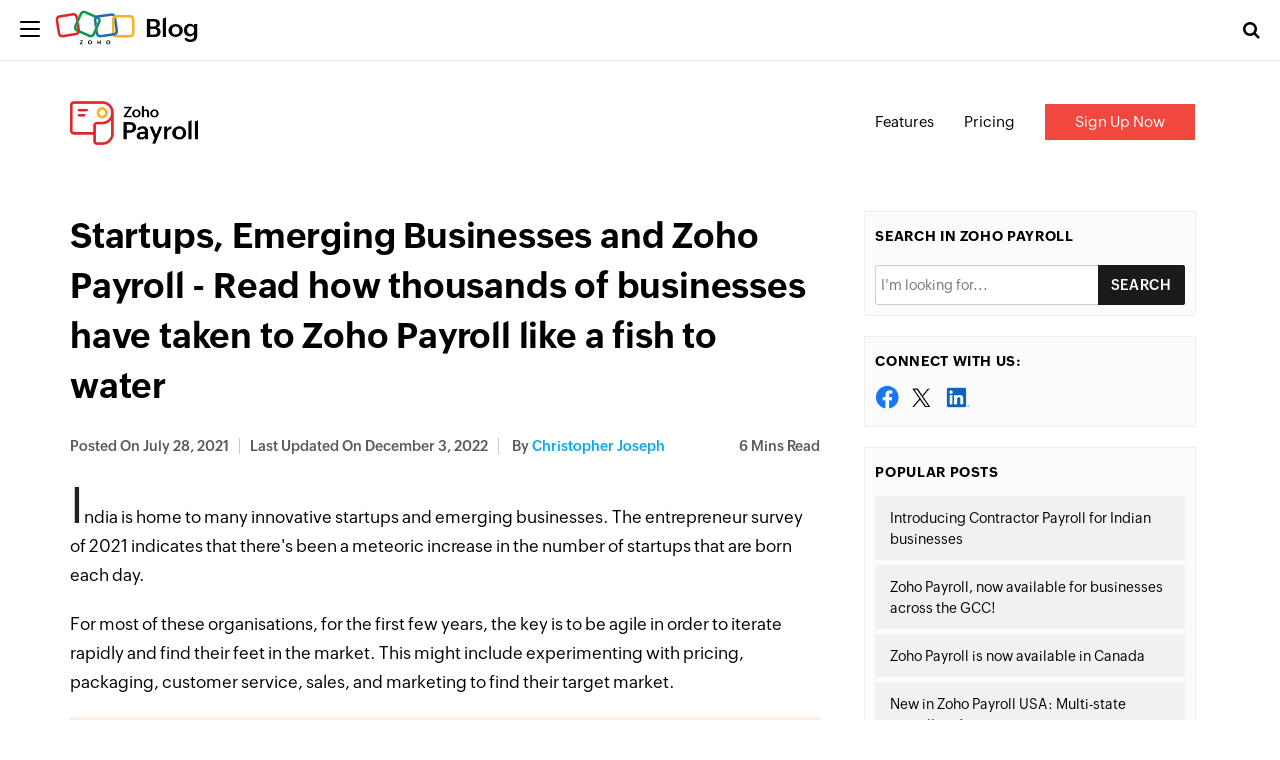

--- FILE ---
content_type: text/html; charset=UTF-8
request_url: https://www.zoho.com/blog/payroll/startups-emerging-businesses-and-zoho-payroll.html
body_size: 8736
content:
<!DOCTYPE html><html lang="en-US" dir="ltr" zohodblogs-lang="en"><head class="no-js"><meta charset="utf-8" /><meta name="description" content="Startups, Emerging Businesses and Zoho Payroll - Read how thousands of businesses have taken to Zoho Payroll like a fish to water - Zoho Blog" /><link rel="canonical" href="https://www.zoho.com/blog/payroll/startups-emerging-businesses-and-zoho-payroll.html" /><meta name="robots" content="index, follow, max-image-preview:large" /><link rel="image_src" href="https://blog.zohowebstatic.com/sites/zblogs/images/payroll/startups-and-business-3-2021-07.png" /><meta property="og:site_name" content="Zoho Blog" /><meta property="og:type" content="article" /><meta property="og:url" content="https://www.zoho.com/blog/payroll/startups-emerging-businesses-and-zoho-payroll.html" /><meta property="og:title" content="Startups, Emerging Businesses and Zoho Payroll - Read how thousands of businesses have taken to Zoho Payroll like a fish to water" /><meta property="og:image" content="https://blog.zohowebstatic.com/sites/zblogs/images/payroll/startups-and-business-3-2021-07.png" /><meta property="og:image:url" content="https://blog.zohowebstatic.com/sites/zblogs/images/payroll/startups-and-business-3-2021-07.png" /><meta property="og:image:secure_url" content="https://blog.zohowebstatic.com/sites/zblogs/images/payroll/startups-and-business-3-2021-07.png" /><meta property="og:image:alt" content="Payroll Software for Startups" /><meta property="og:updated_time" content="2022-12-03T19:13:26+0530" /><meta property="og:locale" content="en_US" /><meta property="article:tag" content="Payroll Software" /><meta property="article:tag" content="payroll software customer sentiment" /><meta property="article:tag" content="payroll software for emerging businesses" /><meta property="article:tag" content="Payroll software for startups" /><meta property="article:published_time" content="2021-07-28T04:49:03+0530" /><meta property="article:modified_time" content="2022-12-03T19:13:26+0530" /><meta property="profile:username" content="christopher-joseph" /><meta name="twitter:card" content="summary_large_image" /><meta name="twitter:site" content="@zoho" /><meta name="twitter:title" content="Startups, Emerging Businesses and Zoho Payroll - Read how thousands of businesses have taken to Zoho Payroll like a fish to water" /><meta name="twitter:creator" content="@zoho" /><meta name="twitter:image:alt" content="Payroll Software for Startups" /><meta name="twitter:image" content="https://blog.zohowebstatic.com/sites/zblogs/images/payroll/startups-and-business-3-2021-07.png" /><meta name="viewport" content="width=device-width, initial-scale=1.0" /><script type="application/ld+json">{"@context":"https://schema.org","@graph":[{"@type":"ImageObject","url":"https://blog.zoho.com/sites/zblogs/images/payroll/startups-and-business-3-2021-07.png#primaryimage","description":"https://blog.zoho.com/sites/zblogs/images/payroll/startups-and-business-3-2021-07.png#primaryimage"},{"@type":"Person","name":"Christopher Joseph","url":"https://www.zoho.com/blog/author/christopher-joseph","image":{"@type":"ImageObject","url":"https://blog.zohowebstatic.com/sites/zblogs/images/author_profile/christopher-joseph.jpg"}},{"@type":"WebPage","@id":"https://www.zoho.com/blog/payroll/startups-emerging-businesses-and-zoho-payroll.html#webpage","breadcrumb":{"@type":"BreadcrumbList","itemListElement":[{"@type":"ListItem","position":1,"name":"Home","item":"https://www.zoho.com/blog/"}]},"description":"India is home to many innovative startups and emerging businesses. The entrepreneur survey of 2021...","hasPart":{"@type":"SiteNavigationElement","url":"https://www.zoho.com/blog/payroll/startups-emerging-businesses-and-zoho-payroll.html","datePublished":"2021-07-28T04:49:03+0530"},"inLanguage":"en"},{"@type":"WebSite","@id":"https://www.zoho.com/blog/#website","name":"Startups, Emerging Businesses and Zoho Payroll - Read how thousands of businesses have taken to Zoho Payroll like a fish to water","url":"https://www.zoho.com/blog/","inLanguage":"en"}]}</script><meta property="og:description" content="Startups, Emerging Businesses and Zoho Payroll - Read how thousands of businesses have taken to Zoho Payroll like a fish to water - Zoho Blog" /><meta name="twitter:description" content="Startups, Emerging Businesses and Zoho Payroll - Read how thousands of businesses have taken to Zoho Payroll like a fish to water - Zoho Blog" /><meta zs_custom_field="page_type" zs_content="blogs" /><meta zs_custom_field="thumbnail" zs_content="https://blog.zohowebstatic.com/sites/zblogs/images/payroll/startups-and-business-3-2021-07.png" /><meta zs_custom_field="category" zs_content="Zoho Payroll:https://www.zoho.com/blog/payroll/" /><meta zs_custom_field="published" zs_content="1627427943" /><meta zs_custom_field="updated" zs_content="1670075006" /><meta zs_custom_field="read_time" zs_content="6" /><meta zs_custom_field="author" zs_content="Christopher Joseph:https://www.zoho.com/blog/author/christopher-joseph" /><meta zs_custom_field="short_desc" zs_content="India is home to many innovative startups and emerging businesses. The entrepreneur survey of 2021 indicates that there&#039;s been a meteoric increase in " /><meta property="og:image:height" content="678" /><meta property="og:image:width" content="1200" /><meta property="og:image:type" content="image/png" /><meta property="st:image" content="https://blog.zohowebstatic.com/sites/zblogs/images/payroll/startups-and-business-3-2021-07.png" /><link rel="alternate" type="application/rss+xml" title="Zoho Blog &amp;raquo; Feed" href="https://www.zoho.com/blog/feed" /><link rel="alternate" type="application/rss+xml" title="Zoho Blog &amp;raquo; Comments Feed" href="https://www.zoho.com/blog/comments/feed" /><link rel="alternate" type="application/rss+xml" title="Zoho Blog &amp;raquo; Startups, Emerging Businesses and Zoho Payroll - Read how thousands of businesses have taken to Zoho Payroll like a fish to water Feed" href="https://www.zoho.com/blog/payroll/startups-emerging-businesses-and-zoho-payroll.html/feed" /><link rel="shortcut icon" href="https://blog.zohowebstatic.com/sites/zblogs/images/product_logo/favicon.ico" type="image/vnd.microsoft.icon" /><link rel="preconnect" href="//webfonts.zohowebstatic.com"><link rel="dns-prefetch" href="//webfonts.zohowebstatic.com"><link rel="preconnect" href="//static.zohocdn.com"><link rel="dns-prefetch" href="//static.zohocdn.com"><link rel="preconnect" href="https://blog.zoho.com"><link rel="preconnect" href="https://www.zohowebstatic.com"><link rel="preconnect" href="https://www.zoho.com"><link rel="preconnect" href="https://accounts.zoho.com"><link rel="preconnect" href="https://accounts.zoho.jp"><link rel="preconnect" href="https://accounts.zoho.com.au"><link rel="preconnect" href="https://accounts.zoho.eu"><link rel="preconnect" href="https://accounts.zoho.in"><link rel="preconnect" href="https://www.youtube.com/"><link rel="preconnect" href="https://player.vimeo.com"><link rel="preconnect" href="https://zohotagmanager.cdn.pagesense.io"><link rel="preconnect" href="https://crm.zoho.com"><link rel="preconnect" href="https://blog.zohowebstatic.com"><link rel="preload" href="https://webfonts.zohowebstatic.com/montserratregular/font.woff2" as="font" type="font/woff2" crossorigin><link rel="preload" href="https://webfonts.zohowebstatic.com/montserratbold/font.woff2" as="font" type="font/woff2" crossorigin><link rel="preload" href="https://static.zohocdn.com/zohofonts/zohopuvi/4.0/Zoho_Puvi_Regular.woff2" as="font" type="font/woff2" crossorigin><link rel="preload" href="https://static.zohocdn.com/zohofonts/zohopuvi/4.0/Zoho_Puvi_Semibold.woff2" as="font" type="font/woff2" crossorigin><link rel="preload" href="https://blog.zohowebstatic.com/sites/zblogs/common/css/zoho-blog-global.css" as="style"><link rel="preload" href="https://blog.zohowebstatic.com/sites/zblogs/theme/css/zoho-blogs-wp-theme.css" as="style"><link rel="preload" href="https://blog.zohowebstatic.com/sites/zblogs/common/js/zoho-blog-zcms.js" as="script"><link rel="preload" href="https://blog.zohowebstatic.com/sites/zblogs/common/js/zoho-blog-custom.js" as="script"><script src="https://blog.zohowebstatic.com/sites/zblogs/common/js/zoho-blog-var-init.js"></script><link type="text/css" rel="stylesheet" href="https://blog.zohowebstatic.com/sites/zblogs/common/css/zoho-blog-global.css"><title>Startups, Emerging Businesses and Zoho Payroll - Read how thousands of businesses have taken to Zoho Payroll like a fish to water - Zoho Blog</title><link rel="stylesheet" media="all" href="https://blog.zohowebstatic.com/sites/zblogs/theme/css/zoho-blogs-wp-theme.css" /><link rel="stylesheet" media="all" href="https://blog.zohowebstatic.com/sites/zblogs/common/css/zohodblogs.css" /><script src="https://www.zohowebstatic.com/sites/zweb/js/ztm/zoho.js"></script></head><body site="zohodblogs" data-prdname="payroll" data-prdname-display="Zoho Payroll" class="post-template-default single single-post postid-4498 single-format-standard i18n-en category-payroll path-node page-node-type-article-content"><div id="page" class="site"><div class="site-inner"><header id="masthead" class="site-header" role="banner"><div class="header-nav"><div class="brand-logo"><div class="hamburger-btn"><div class="hamburger-bar"></div></div><a href="/blog/" rel="home">Blog</a></div><div class="header-right-bar"><div class="header-search"><span class="btn-search fa fa-search icon-button-search"></span><form action="/blog/" method="get" role="search" id="searchform_topbar" class="search-top-bar-popup search-form"><label><span class="screen-reader-text">Search for:</span><input type="search" class="search-field-top-bar" id="search-field-top-bar" placeholder="Search&hellip;" value="" name="s" /></label><button type="submit" class="search-submit search-top-bar-submit" id="search-top-bar-submit"><span class="fa fa-search header-search-icon"></span><span class="screen-reader-text">Search</span></button></form></div><div class="language-selector header-lan-picker disabled"><span class="select-language"></span></div></div></div></header><div class="header-product-link"></div><div id="content" class="site-content container"><div id="primary" class="content-area row"><main id="main" class="site-main col-md-8 col-sm-12 col-xs-12" role="main"><article id="post-4498" class="post-4498 post type-post status-publish format-standard has-post-thumbnail hentry category-zoho-payroll tag-payroll-software tag-payroll-software-customer-sentiment tag-payroll-software-for-emerging-businesses tag-payroll-software-for-startups"><header class="entry-header"><h1 class="entry-title">Startups, Emerging Businesses and Zoho Payroll - Read how thousands of businesses have taken to Zoho Payroll like a fish to water</h1><div class="entry-info"><div class="posted-info"><span class="posted-on">Posted on <time class="entry-date published" datetime="21-07-28IST04:49:03+00:00">July 28, 2021</time></span><span class="posted-on updated-on">Last Updated On <time class="entry-date published updated" datetime="22-12-03IST19:13:26+00:00">December 3, 2022</time></span><span class="author-info"> by <a href="/blog/author/christopher-joseph">Christopher Joseph</a></span></div><span class="read-info"><span class="read-time">6</span> Mins Read</span></div></header><div class="entry-content"><p><span data-doc-id="4504799000028000855" data-doc-type="writer">India is home to many innovative startups and emerging businesses. The entrepreneur survey of 2021 indicates that there's </span>been a meteoric increase in the number of startups that are born each day.</p><p><span data-doc-id="4504799000028000855" data-doc-type="writer">For most of these organisations, for the first few years, the key</span> is to be agile in order to iterate rapidly and find their feet in the market. This might include experimenting with pricing, packaging, customer service, sales, and marketing to find their target market.</p><p><img class="aligncenter size-full wp-image-89644" src="https://blog.zohowebstatic.com/sites/zblogs/images/payroll/startups-and-business-3-2021-07.png" alt="Payroll Software for Startups" width="1200" height="678" /></p><p><span data-doc-id="4504799000028000855" data-doc-type="writer">While doing all this, it is also </span>important to look after the real doers that help businesses get there—the employees. At this phase, the basic requirement is paying them on time every month.</p><p><span data-doc-id="4504799000028000855" data-doc-type="writer">Traditionally, processing a company's payroll involves computing salary variables, taxes, and statutory components</span> that require manpower, time, and heaps of paper. Recently, the incorporation of technology into the business process has offered solutions for these inconveniences, and with them, a payroll processing time of no more than half an hour.</p><p><span data-doc-id="4504799000028000855" data-doc-type="writer">However, </span>there is a common misconception that only large corporations can afford this technology. At Zoho Payroll, our hope is to dispel this myth and empower small businesses to take on traditional payroll challenges using technology. We believe that when budding companies adopt technology from their inception, they can effectively manage payroll as they grow.</p><p><span data-doc-id="4504799000028000855" data-doc-type="writer">In this blog, we will cover </span>the payroll transformation stories of some startups, emerging businesses, and early adopters who've shared what their month-by-month payroll journey was like until they got started with Zoho Payroll.</p><p><span data-doc-id="4504799000028000855" data-doc-type="writer">Some of these could cover scenarios that are very relatable to you, depending on the phase of growth your organisation is at. </span></p><p><p class="zw-paragraph heading0" data-linerule="auto" data-line-height="1.2" data-header="0" data-textformat="{&quot;ff&quot;:&quot;Roboto&quot;,&quot;fv&quot;:&quot;normal&quot;,&quot;td&quot;:&quot;none&quot;,&quot;cs&quot;:&quot;0pt&quot;,&quot;fw&quot;:&quot;none&quot;,&quot;fgc&quot;:&quot;rgb(0, 0, 0)&quot;,&quot;size&quot;:&quot;12.00&quot;,&quot;va&quot;:&quot;baseline&quot;,&quot;fw_i&quot;:400,&quot;type&quot;:&quot;text&quot;,&quot;fs&quot;:&quot;normal&quot;,&quot;bgc&quot;:&quot;rgba(0, 0, 0, 0)&quot;}" data-margin-left="0in" data-text-indent="0in" data-margin-bottom="0pt" data-margin-top="0pt" data-hd-info="0" data-keep-line-info="false" data-page-break-info="false" data-window-control-info="false" data-keep-next-info="true" data-doc-id="4504799000028000855" data-doc-type="writer"><strong>Firm:</strong> purpleSlate</p></p><p><p class="zw-paragraph heading0" data-linerule="auto" data-line-height="1.2" data-header="0" data-textformat="{&quot;fw&quot;:&quot;none&quot;,&quot;fgc&quot;:&quot;rgb(0, 0, 0)&quot;,&quot;size&quot;:&quot;12.00&quot;,&quot;type&quot;:&quot;text&quot;}" data-margin-left="0in" data-text-indent="0" data-margin-bottom="0pt" data-margin-top="0pt" data-hd-info="0" data-keep-line-info="false" data-page-break-info="false" data-window-control-info="false" data-keep-next-info="true"><strong>Industry:</strong> IT</p></p><p><p class="zw-paragraph heading0" data-linerule="auto" data-line-height="1.2" data-header="0" data-textformat="{&quot;ff&quot;:&quot;Roboto&quot;,&quot;fv&quot;:&quot;normal&quot;,&quot;td&quot;:&quot;none&quot;,&quot;cs&quot;:&quot;0pt&quot;,&quot;fw&quot;:&quot;none&quot;,&quot;fgc&quot;:&quot;rgb(0, 0, 0)&quot;,&quot;size&quot;:&quot;12.00&quot;,&quot;va&quot;:&quot;baseline&quot;,&quot;fw_i&quot;:400,&quot;type&quot;:&quot;text&quot;,&quot;fs&quot;:&quot;normal&quot;,&quot;bgc&quot;:&quot;rgba(0, 0, 0, 0)&quot;}" data-margin-left="0in" data-text-indent="0" data-margin-bottom="0pt" data-margin-top="0pt" data-hd-info="0" data-keep-line-info="false" data-page-break-info="false" data-window-control-info="false" data-keep-next-info="true"><strong>Employees:</strong> 25-30</p></p><p><p class="zw-paragraph" data-linerule="auto" data-line-height="1" data-textformat="{&quot;type&quot;:&quot;text&quot;}" data-margin-left="0in" data-text-indent="0in" data-margin-bottom="10pt" data-margin-top="0pt" data-keep-line-info="false" data-page-break-info="false" data-window-control-info="false" data-keep-next-info="true"><strong>Location:</strong> Chennai, Tamil Nadu, India</p></p><p><p class="zw-paragraph" data-linerule="auto" data-line-height="1" data-textformat="{&quot;ff&quot;:&quot;Roboto&quot;,&quot;fv&quot;:&quot;normal&quot;,&quot;td&quot;:&quot;none&quot;,&quot;cs&quot;:&quot;0pt&quot;,&quot;fw&quot;:&quot;none&quot;,&quot;fgc&quot;:&quot;rgb(0, 0, 0)&quot;,&quot;size&quot;:&quot;12.00&quot;,&quot;va&quot;:&quot;baseline&quot;,&quot;fw_i&quot;:400,&quot;type&quot;:&quot;text&quot;,&quot;fs&quot;:&quot;normal&quot;,&quot;bgc&quot;:&quot;rgba(0, 0, 0, 0)&quot;}" data-margin-left="0in" data-text-indent="0in" data-margin-bottom="10pt" data-margin-top="0pt" data-keep-line-info="false" data-page-break-info="false" data-window-control-info="false" data-keep-next-info="true"><strong>Zoho Payroll adoption stage:</strong> Early adopter</p></p><p><strong>About purpleSlate</strong></p><p><span data-doc-id="4504799000028000855" data-doc-type="writer">purpleSlate is a budding start-up in Chennai with a vision of making human lives simpler by building delightful conversational applications. Their AI </span>bot, Remy, has been built with the motive of making the customer experience seamless for businesses. They have been a Zoho Payroll user since March 2019.</p><p><p class="zw-paragraph" data-linerule="auto" data-line-height="1" data-textformat="{&quot;ff&quot;:&quot;Roboto&quot;,&quot;fv&quot;:&quot;normal&quot;,&quot;td&quot;:&quot;none&quot;,&quot;cs&quot;:&quot;0pt&quot;,&quot;fw&quot;:&quot;none&quot;,&quot;fgc&quot;:&quot;rgb(0, 0, 0)&quot;,&quot;size&quot;:&quot;12.00&quot;,&quot;va&quot;:&quot;baseline&quot;,&quot;fw_i&quot;:400,&quot;type&quot;:&quot;text&quot;,&quot;fs&quot;:&quot;normal&quot;,&quot;bgc&quot;:&quot;rgba(0, 0, 0, 0)&quot;}" data-margin-left="0in" data-text-indent="0in" data-margin-bottom="10pt" data-margin-top="0pt" data-keep-line-info="false" data-page-break-info="false" data-window-control-info="false" data-keep-next-info="true" data-doc-id="4504799000028000855" data-doc-type="writer"><strong>What the purpleSlate team feels about Zoho Payroll:</strong></p></p><p><p class="zw-paragraph" data-linerule="auto" data-line-height="1" data-textformat="{&quot;ff&quot;:&quot;Roboto&quot;,&quot;fv&quot;:&quot;normal&quot;,&quot;td&quot;:&quot;none&quot;,&quot;cs&quot;:&quot;0pt&quot;,&quot;fw&quot;:&quot;bold&quot;,&quot;fgc&quot;:&quot;rgb(0, 0, 0)&quot;,&quot;size&quot;:&quot;12.00&quot;,&quot;va&quot;:&quot;baseline&quot;,&quot;fw_i&quot;:400,&quot;type&quot;:&quot;text&quot;,&quot;fs&quot;:&quot;normal&quot;,&quot;bgc&quot;:&quot;rgba(0, 0, 0, 0)&quot;}" data-margin-left="0in" data-text-indent="0in" data-margin-bottom="10pt" data-margin-top="0pt" data-keep-line-info="false" data-page-break-info="false" data-window-control-info="false" data-keep-next-info="true">"I have been a Zoho Payroll user since it was launched. The moment I got the feel of the product's UI, I had no second thoughts. It is a simple solution that can take care of itself and did not require our conscious effort. It's been over a year now and we are happy to have chosen Zoho Payroll for our HR operations."</p></p><p>Here's a breakdown of how purpleSlate managed to scale their payroll operations, and how Zoho Payroll was able to grow with them.</p><p><img class="aligncenter size-full wp-image-89650" src="https://blog.zohowebstatic.com/sites/zblogs/images/payroll/purpleslate-2021-07.png" alt="Payroll Software Purple Slate" width="1200" height="1679" /></p><p><p class="zw-paragraph heading0" data-linerule="auto" data-line-height="1.2" data-header="0" data-textformat="{&quot;fw&quot;:&quot;bold&quot;,&quot;type&quot;:&quot;text&quot;}" data-margin-left="0in" data-text-indent="0in" data-margin-bottom="0pt" data-margin-top="0pt" data-hd-info="0" data-keep-line-info="false" data-page-break-info="false" data-window-control-info="false" data-keep-next-info="true" data-doc-id="4504799000028000855" data-doc-type="writer"><strong>Firm:</strong> Vedatya Institute</p></p><p><p class="zw-paragraph heading0" data-linerule="auto" data-line-height="1.2" data-header="0" data-textformat="{&quot;fw&quot;:&quot;none&quot;,&quot;fgc&quot;:&quot;rgb(0, 0, 0)&quot;,&quot;size&quot;:&quot;12.00&quot;,&quot;type&quot;:&quot;text&quot;}" data-margin-left="0in" data-text-indent="0" data-margin-bottom="0pt" data-margin-top="0pt" data-hd-info="0" data-keep-line-info="false" data-page-break-info="false" data-window-control-info="false" data-keep-next-info="true"><strong>Industry:</strong> Education (Hospitality, design, and business)</p></p><p><p class="zw-paragraph heading0" data-linerule="auto" data-line-height="1.2" data-header="0" data-textformat="{&quot;ff&quot;:&quot;Roboto&quot;,&quot;fv&quot;:&quot;normal&quot;,&quot;td&quot;:&quot;none&quot;,&quot;cs&quot;:&quot;0pt&quot;,&quot;fw&quot;:&quot;none&quot;,&quot;fgc&quot;:&quot;rgb(0, 0, 0)&quot;,&quot;size&quot;:&quot;12.00&quot;,&quot;va&quot;:&quot;baseline&quot;,&quot;fw_i&quot;:400,&quot;type&quot;:&quot;text&quot;,&quot;fs&quot;:&quot;normal&quot;,&quot;bgc&quot;:&quot;rgba(0, 0, 0, 0)&quot;}" data-margin-left="0in" data-text-indent="0" data-margin-bottom="0pt" data-margin-top="0pt" data-hd-info="0" data-keep-line-info="false" data-page-break-info="false" data-window-control-info="false" data-keep-next-info="true"><strong>Employees:</strong> 50+</p></p><p><p class="zw-paragraph heading0" data-linerule="auto" data-line-height="1" data-header="0" data-textformat="{&quot;ff&quot;:&quot;Roboto&quot;,&quot;fgc&quot;:&quot;rgb(0, 0, 0)&quot;,&quot;size&quot;:&quot;12&quot;,&quot;fw_i&quot;:400,&quot;type&quot;:&quot;text&quot;}" data-margin-left="0in" data-text-indent="0in" data-margin-bottom="0pt" data-margin-top="0pt" data-hd-info="0" data-keep-line-info="false" data-page-break-info="false" data-window-control-info="false" data-keep-next-info="true"><strong>Location:</strong> Haryana, India</p></p><p><p class="zw-paragraph heading0" data-linerule="auto" data-line-height="1" data-header="0" data-textformat="{&quot;ff&quot;:&quot;Roboto&quot;,&quot;fv&quot;:&quot;normal&quot;,&quot;td&quot;:&quot;none&quot;,&quot;cs&quot;:&quot;0pt&quot;,&quot;fw&quot;:&quot;none&quot;,&quot;fgc&quot;:&quot;rgb(0, 0, 0)&quot;,&quot;size&quot;:&quot;12.00&quot;,&quot;fw_i&quot;:400,&quot;va&quot;:&quot;baseline&quot;,&quot;type&quot;:&quot;text&quot;,&quot;fs&quot;:&quot;normal&quot;,&quot;bgc&quot;:&quot;rgba(0, 0, 0, 0)&quot;}" data-margin-left="0in" data-text-indent="0in" data-margin-bottom="0pt" data-margin-top="0pt" data-hd-info="0" data-keep-line-info="false" data-page-break-info="false" data-window-control-info="false" data-keep-next-info="true"><strong>Zoho Payroll adoption stage:</strong> Early adopter</p></p><p><p class="zw-paragraph heading0" data-linerule="auto" data-line-height="1" data-header="0" data-textformat="{&quot;ff&quot;:&quot;Roboto&quot;,&quot;fv&quot;:&quot;normal&quot;,&quot;td&quot;:&quot;none&quot;,&quot;cs&quot;:&quot;0pt&quot;,&quot;fw&quot;:&quot;none&quot;,&quot;fgc&quot;:&quot;rgb(0, 0, 0)&quot;,&quot;size&quot;:&quot;12.00&quot;,&quot;fw_i&quot;:400,&quot;va&quot;:&quot;baseline&quot;,&quot;type&quot;:&quot;text&quot;,&quot;fs&quot;:&quot;italic&quot;,&quot;bgc&quot;:&quot;rgba(0, 0, 0, 0)&quot;}" data-margin-left="0in" data-text-indent="0in" data-margin-bottom="0pt" data-margin-top="0pt" data-hd-info="0" data-keep-line-info="false" data-page-break-info="false" data-window-control-info="false" data-keep-next-info="true"><strong>About the company:</strong></p></p><p><p class="zw-paragraph heading0" data-linerule="auto" data-line-height="1.2" data-header="0" data-textformat="{&quot;ff&quot;:&quot;Roboto&quot;,&quot;fv&quot;:&quot;normal&quot;,&quot;td&quot;:&quot;none&quot;,&quot;cs&quot;:&quot;0pt&quot;,&quot;fw&quot;:&quot;none&quot;,&quot;fgc&quot;:&quot;rgb(0, 0, 0)&quot;,&quot;size&quot;:&quot;12.00&quot;,&quot;va&quot;:&quot;baseline&quot;,&quot;fw_i&quot;:400,&quot;type&quot;:&quot;text&quot;,&quot;fs&quot;:&quot;normal&quot;,&quot;bgc&quot;:&quot;rgba(0, 0, 0, 0)&quot;}" data-margin-left="0in" data-text-indent="0in" data-margin-bottom="0pt" data-margin-top="0pt" data-hd-info="0" data-keep-line-info="false" data-page-break-info="false" data-window-control-info="false" data-keep-next-info="true">Vedatya Institute is a private establishment specializing in hospitality, design, and business management studies. They have an inspiring vision to reduce the gap in education quality between their homeland and some of the best schools in the world by focusing strongly on applied studies and partnerships with prestigious organizations across the globe. They have been using Zoho Payroll since April 2019.</p></p><p><p class="zw-paragraph heading0" data-linerule="auto" data-line-height="1" data-header="0" data-textformat="{&quot;ff&quot;:&quot;Roboto&quot;,&quot;fv&quot;:&quot;normal&quot;,&quot;td&quot;:&quot;none&quot;,&quot;cs&quot;:&quot;0pt&quot;,&quot;fw&quot;:&quot;none&quot;,&quot;fgc&quot;:&quot;rgb(0, 0, 0)&quot;,&quot;size&quot;:&quot;12.00&quot;,&quot;fw_i&quot;:400,&quot;va&quot;:&quot;baseline&quot;,&quot;type&quot;:&quot;text&quot;,&quot;fs&quot;:&quot;normal&quot;,&quot;bgc&quot;:&quot;rgba(0, 0, 0, 0)&quot;}" data-margin-left="0in" data-text-indent="0in" data-margin-bottom="0pt" data-margin-top="0pt" data-hd-info="0" data-keep-line-info="false" data-page-break-info="false" data-window-control-info="false" data-keep-next-info="true"><strong>How the Vedatya team feels about Zoho Payroll:</strong></p></p><p><p class="zw-paragraph heading0" data-linerule="auto" data-line-height="1.2" data-header="0" data-textformat="{&quot;fw&quot;:&quot;bold&quot;,&quot;type&quot;:&quot;text&quot;}" data-margin-left="0in" data-text-indent="0in" data-margin-bottom="0pt" data-margin-top="0pt" data-hd-info="0" data-keep-line-info="false" data-page-break-info="false" data-window-control-info="false" data-keep-next-info="true">"After using Zoho Payroll for over a year now, we have brought down the paperwork to less than 40% already and we will reach our 15% target very soon. It has not just transformed how our HR and finance teams operate, but also the experience that our employees have every time they receive their pay."</p></p><p><p data-linerule="auto" data-line-height="1.2" data-header="0" data-textformat="{&quot;fw&quot;:&quot;bold&quot;,&quot;type&quot;:&quot;text&quot;}" data-margin-left="0in" data-text-indent="0in" data-margin-bottom="0pt" data-margin-top="0pt" data-hd-info="0" data-keep-line-info="false" data-page-break-info="false" data-window-control-info="false" data-keep-next-info="true"><img class="aligncenter size-full wp-image-89656" src="https://blog.zohowebstatic.com/sites/zblogs/images/payroll/vedatya-institute-2021-07.png" alt="Payroll Software Vedatya Institute" width="1200" height="2187" /></p></p><p><p class="zw-paragraph heading0" data-linerule="auto" data-line-height="1.2" data-header="0" data-textformat="{&quot;ff&quot;:&quot;Roboto&quot;,&quot;fv&quot;:&quot;normal&quot;,&quot;td&quot;:&quot;none&quot;,&quot;cs&quot;:&quot;0pt&quot;,&quot;fw&quot;:&quot;none&quot;,&quot;fgc&quot;:&quot;rgb(0, 0, 0)&quot;,&quot;size&quot;:&quot;12.00&quot;,&quot;va&quot;:&quot;baseline&quot;,&quot;fw_i&quot;:400,&quot;type&quot;:&quot;text&quot;,&quot;fs&quot;:&quot;normal&quot;,&quot;bgc&quot;:&quot;rgba(0, 0, 0, 0)&quot;}" data-margin-left="0in" data-text-indent="0in" data-margin-bottom="0pt" data-margin-top="0pt" data-hd-info="0" data-keep-line-info="false" data-page-break-info="false" data-window-control-info="false" data-keep-next-info="true" data-doc-id="4504799000028000855" data-doc-type="writer"><strong>Firm:</strong> Tart Labs</p></p><p><p class="zw-paragraph heading0" data-linerule="auto" data-line-height="1.2" data-header="0" data-textformat="{&quot;fw&quot;:&quot;none&quot;,&quot;fgc&quot;:&quot;rgb(0, 0, 0)&quot;,&quot;size&quot;:&quot;12.00&quot;,&quot;type&quot;:&quot;text&quot;}" data-margin-left="0in" data-text-indent="0" data-margin-bottom="0pt" data-margin-top="0pt" data-hd-info="0" data-keep-line-info="false" data-page-break-info="false" data-window-control-info="false" data-keep-next-info="true"><strong>Industry:</strong> IT (Mobile app development)</p></p><p><p class="zw-paragraph heading0" data-linerule="auto" data-line-height="1.2" data-header="0" data-textformat="{&quot;ff&quot;:&quot;Roboto&quot;,&quot;fv&quot;:&quot;normal&quot;,&quot;td&quot;:&quot;none&quot;,&quot;cs&quot;:&quot;0pt&quot;,&quot;fw&quot;:&quot;none&quot;,&quot;fgc&quot;:&quot;rgb(0, 0, 0)&quot;,&quot;size&quot;:&quot;12.00&quot;,&quot;va&quot;:&quot;baseline&quot;,&quot;fw_i&quot;:400,&quot;type&quot;:&quot;text&quot;,&quot;fs&quot;:&quot;normal&quot;,&quot;bgc&quot;:&quot;rgba(0, 0, 0, 0)&quot;}" data-margin-left="0in" data-text-indent="0" data-margin-bottom="0pt" data-margin-top="0pt" data-hd-info="0" data-keep-line-info="false" data-page-break-info="false" data-window-control-info="false" data-keep-next-info="true"><strong>Employees:</strong> 25+</p></p><p><p class="zw-paragraph heading0" data-linerule="auto" data-line-height="1" data-header="0" data-textformat="{&quot;ff&quot;:&quot;Roboto&quot;,&quot;fv&quot;:&quot;normal&quot;,&quot;td&quot;:&quot;none&quot;,&quot;cs&quot;:&quot;0pt&quot;,&quot;fw&quot;:&quot;bold&quot;,&quot;fgc&quot;:&quot;rgb(0, 0, 0)&quot;,&quot;size&quot;:&quot;12.00&quot;,&quot;fw_i&quot;:400,&quot;va&quot;:&quot;baseline&quot;,&quot;type&quot;:&quot;text&quot;,&quot;fs&quot;:&quot;normal&quot;,&quot;bgc&quot;:&quot;rgba(0, 0, 0, 0)&quot;}" data-margin-left="0in" data-text-indent="0in" data-margin-bottom="0pt" data-margin-top="0pt" data-hd-info="0" data-keep-line-info="false" data-page-break-info="false" data-window-control-info="false" data-keep-next-info="true"><strong>Location:</strong> Coimbatore, Tamil Nadu, India</p></p><p><p class="zw-paragraph heading0" data-linerule="auto" data-line-height="1" data-header="0" data-textformat="{&quot;ff&quot;:&quot;Roboto&quot;,&quot;fv&quot;:&quot;normal&quot;,&quot;td&quot;:&quot;none&quot;,&quot;cs&quot;:&quot;0pt&quot;,&quot;fw&quot;:&quot;none&quot;,&quot;fgc&quot;:&quot;rgb(0, 0, 0)&quot;,&quot;size&quot;:&quot;12.00&quot;,&quot;fw_i&quot;:400,&quot;va&quot;:&quot;baseline&quot;,&quot;type&quot;:&quot;text&quot;,&quot;fs&quot;:&quot;normal&quot;,&quot;bgc&quot;:&quot;rgba(0, 0, 0, 0)&quot;}" data-margin-left="0in" data-text-indent="0in" data-margin-bottom="0pt" data-margin-top="0pt" data-hd-info="0" data-keep-line-info="false" data-page-break-info="false" data-window-control-info="false" data-keep-next-info="true"><strong>Zoho Payroll adoption phase:</strong> Growth</p></p><p><p class="zw-paragraph heading0" data-linerule="auto" data-line-height="1" data-header="0" data-textformat="{&quot;ff&quot;:&quot;Roboto&quot;,&quot;fv&quot;:&quot;normal&quot;,&quot;td&quot;:&quot;none&quot;,&quot;cs&quot;:&quot;0pt&quot;,&quot;fw&quot;:&quot;none&quot;,&quot;fgc&quot;:&quot;rgb(0, 0, 0)&quot;,&quot;size&quot;:&quot;12.00&quot;,&quot;fw_i&quot;:400,&quot;va&quot;:&quot;baseline&quot;,&quot;type&quot;:&quot;text&quot;,&quot;fs&quot;:&quot;normal&quot;,&quot;bgc&quot;:&quot;rgba(0, 0, 0, 0)&quot;}" data-margin-left="0in" data-text-indent="0in" data-margin-bottom="0pt" data-margin-top="0pt" data-hd-info="0" data-keep-line-info="false" data-page-break-info="false" data-window-control-info="false" data-keep-next-info="true"><strong>About the company:</strong></p></p><p><p class="zw-paragraph heading0" data-linerule="auto" data-line-height="1.2" data-header="0" data-textformat="{&quot;ff&quot;:&quot;Roboto&quot;,&quot;fv&quot;:&quot;normal&quot;,&quot;td&quot;:&quot;none&quot;,&quot;cs&quot;:&quot;0pt&quot;,&quot;fw&quot;:&quot;bold&quot;,&quot;fgc&quot;:&quot;rgb(0, 0, 0)&quot;,&quot;size&quot;:&quot;12.00&quot;,&quot;va&quot;:&quot;baseline&quot;,&quot;fw_i&quot;:400,&quot;type&quot;:&quot;text&quot;,&quot;fs&quot;:&quot;normal&quot;,&quot;bgc&quot;:&quot;rgba(0, 0, 0, 0)&quot;}" data-margin-left="0in" data-text-indent="0in" data-margin-bottom="0pt" data-margin-top="0pt" data-hd-info="0" data-keep-line-info="false" data-page-break-info="false" data-window-control-info="false" data-keep-next-info="true">Tart Labs is an IT services company based in Coimbatore. They have created a remote healthcare monitoring solution that constantly records vital health parameters of cancer patients, such as blood pressure and weight loss data, using IoT. Their system reports anomalies automatically to healthcare professionals, resulting in timely treatment. They have been a Zoho Payroll user since February 2019.</p></p><p><p class="zw-paragraph heading0" data-linerule="auto" data-line-height="1.2" data-header="0" data-textformat="{&quot;fw&quot;:&quot;bold&quot;,&quot;fgc&quot;:&quot;rgb(0, 0, 0)&quot;,&quot;size&quot;:&quot;12.00&quot;,&quot;type&quot;:&quot;text&quot;}" data-margin-left="0in" data-text-indent="0in" data-margin-bottom="0pt" data-margin-top="0pt" data-hd-info="0" data-keep-line-info="false" data-page-break-info="false" data-window-control-info="false" data-keep-next-info="true"><strong>How the Tart Labs team feels about Zoho Payroll:</strong></p></p><p><p class="zw-paragraph heading0" data-linerule="auto" data-line-height="1.2" data-header="0" data-textformat="{&quot;fw&quot;:&quot;none&quot;,&quot;fgc&quot;:&quot;rgb(0, 0, 0)&quot;,&quot;size&quot;:&quot;12.00&quot;,&quot;type&quot;:&quot;text&quot;}" data-margin-left="0in" data-text-indent="0in" data-margin-bottom="0pt" data-margin-top="0pt" data-hd-info="0" data-keep-line-info="false" data-page-break-info="false" data-window-control-info="false" data-keep-next-info="true">"I have been a loyal customer of Zoho Payroll since its launch and it's grown into a fantastic product. The process is so smooth that I can work with my eyes closed. TDS, EPF calculation—it's all in here. To top it all off, the customer support is just excellent. It's a complete package."</p></p><p><p data-linerule="auto" data-line-height="1.2" data-header="0" data-textformat="{&quot;fw&quot;:&quot;none&quot;,&quot;fgc&quot;:&quot;rgb(0, 0, 0)&quot;,&quot;size&quot;:&quot;12.00&quot;,&quot;type&quot;:&quot;text&quot;}" data-margin-left="0in" data-text-indent="0in" data-margin-bottom="0pt" data-margin-top="0pt" data-hd-info="0" data-keep-line-info="false" data-page-break-info="false" data-window-control-info="false" data-keep-next-info="true"><img class="aligncenter size-full wp-image-89662" src="https://blog.zohowebstatic.com/sites/zblogs/images/payroll/tart-labs-2021-07.png" alt="Payroll Software Tart Labs" width="1200" height="1993" /></p></p><p><p class="zw-paragraph heading0" data-linerule="auto" data-line-height="1.2" data-header="0" data-textformat="{&quot;ff&quot;:&quot;Roboto&quot;,&quot;fv&quot;:&quot;normal&quot;,&quot;td&quot;:&quot;none&quot;,&quot;cs&quot;:&quot;0pt&quot;,&quot;fw&quot;:&quot;none&quot;,&quot;fgc&quot;:&quot;rgb(0, 0, 0)&quot;,&quot;size&quot;:&quot;12.00&quot;,&quot;va&quot;:&quot;baseline&quot;,&quot;fw_i&quot;:400,&quot;type&quot;:&quot;text&quot;,&quot;fs&quot;:&quot;normal&quot;,&quot;bgc&quot;:&quot;rgba(0, 0, 0, 0)&quot;}" data-margin-left="0in" data-text-indent="0in" data-margin-bottom="0pt" data-margin-top="0pt" data-hd-info="0" data-keep-line-info="false" data-page-break-info="false" data-window-control-info="false" data-keep-next-info="true" data-doc-id="4504799000028000855" data-doc-type="writer"><strong>Firm:</strong> Leegality</p></p><p><p class="zw-paragraph heading0" data-linerule="auto" data-line-height="1.2" data-header="0" data-textformat="{&quot;fw&quot;:&quot;none&quot;,&quot;fgc&quot;:&quot;rgb(0, 0, 0)&quot;,&quot;size&quot;:&quot;12.00&quot;,&quot;type&quot;:&quot;text&quot;}" data-margin-left="0in" data-text-indent="0" data-margin-bottom="0pt" data-margin-top="0pt" data-hd-info="0" data-keep-line-info="false" data-page-break-info="false" data-window-control-info="false" data-keep-next-info="true"><strong>Industry:</strong> IT - SaaS (Digital Signature)</p></p><p><p class="zw-paragraph heading0" data-linerule="auto" data-line-height="1.2" data-header="0" data-textformat="{&quot;ff&quot;:&quot;Roboto&quot;,&quot;fv&quot;:&quot;normal&quot;,&quot;td&quot;:&quot;none&quot;,&quot;cs&quot;:&quot;0pt&quot;,&quot;fw&quot;:&quot;none&quot;,&quot;fgc&quot;:&quot;rgb(0, 0, 0)&quot;,&quot;size&quot;:&quot;12.00&quot;,&quot;va&quot;:&quot;baseline&quot;,&quot;fw_i&quot;:400,&quot;type&quot;:&quot;text&quot;,&quot;fs&quot;:&quot;normal&quot;,&quot;bgc&quot;:&quot;rgba(0, 0, 0, 0)&quot;}" data-margin-left="0in" data-text-indent="0" data-margin-bottom="0pt" data-margin-top="0pt" data-hd-info="0" data-keep-line-info="false" data-page-break-info="false" data-window-control-info="false" data-keep-next-info="true"><strong>Employees:</strong> 25+</p></p><p><p class="zw-paragraph" data-linerule="auto" data-line-height="1" data-textformat="{&quot;ff&quot;:&quot;Roboto&quot;,&quot;fv&quot;:&quot;normal&quot;,&quot;td&quot;:&quot;none&quot;,&quot;cs&quot;:&quot;0pt&quot;,&quot;fw&quot;:&quot;bold&quot;,&quot;fgc&quot;:&quot;rgb(0, 0, 0)&quot;,&quot;size&quot;:&quot;12.00&quot;,&quot;va&quot;:&quot;baseline&quot;,&quot;fw_i&quot;:400,&quot;type&quot;:&quot;text&quot;,&quot;fs&quot;:&quot;normal&quot;,&quot;bgc&quot;:&quot;rgba(0, 0, 0, 0)&quot;}" data-margin-left="0in" data-text-indent="0in" data-margin-bottom="10pt" data-margin-top="0pt" data-keep-line-info="false" data-page-break-info="false" data-window-control-info="false" data-keep-next-info="true"><strong>Location:</strong> Haryana, India</p></p><p><p class="zw-paragraph" data-linerule="auto" data-line-height="1" data-textformat="{&quot;ff&quot;:&quot;Roboto&quot;,&quot;fv&quot;:&quot;normal&quot;,&quot;td&quot;:&quot;none&quot;,&quot;cs&quot;:&quot;0pt&quot;,&quot;fw&quot;:&quot;none&quot;,&quot;fgc&quot;:&quot;rgb(0, 0, 0)&quot;,&quot;size&quot;:&quot;12.00&quot;,&quot;va&quot;:&quot;baseline&quot;,&quot;fw_i&quot;:400,&quot;type&quot;:&quot;text&quot;,&quot;fs&quot;:&quot;normal&quot;,&quot;bgc&quot;:&quot;rgba(0, 0, 0, 0)&quot;}" data-margin-left="0in" data-text-indent="0in" data-margin-bottom="10pt" data-margin-top="0pt" data-keep-line-info="false" data-page-break-info="false" data-window-control-info="false" data-keep-next-info="true"><strong>Zoho Payroll adoption phase:</strong> Growth</p></p><p><p class="zw-paragraph heading0" data-linerule="auto" data-line-height="1.2" data-header="0" data-textformat="{&quot;ff&quot;:&quot;Roboto&quot;,&quot;fv&quot;:&quot;normal&quot;,&quot;td&quot;:&quot;none&quot;,&quot;cs&quot;:&quot;0pt&quot;,&quot;fw&quot;:&quot;none&quot;,&quot;fgc&quot;:&quot;rgb(0, 0, 0)&quot;,&quot;size&quot;:&quot;12.00&quot;,&quot;va&quot;:&quot;baseline&quot;,&quot;fw_i&quot;:400,&quot;type&quot;:&quot;text&quot;,&quot;fs&quot;:&quot;normal&quot;,&quot;bgc&quot;:&quot;rgba(0, 0, 0, 0)&quot;}" data-margin-left="0in" data-text-indent="0in" data-margin-bottom="0pt" data-margin-top="0pt" data-hd-info="0" data-keep-line-info="false" data-page-break-info="false" data-window-control-info="false" data-keep-next-info="true"><strong>About the company:</strong></p></p><p><p class="zw-paragraph heading0" data-linerule="auto" data-line-height="1.2" data-header="0" data-textformat="{&quot;ff&quot;:&quot;Roboto&quot;,&quot;fv&quot;:&quot;normal&quot;,&quot;td&quot;:&quot;none&quot;,&quot;cs&quot;:&quot;0pt&quot;,&quot;fw&quot;:&quot;bold&quot;,&quot;fgc&quot;:&quot;rgb(0, 0, 0)&quot;,&quot;size&quot;:&quot;12.00&quot;,&quot;va&quot;:&quot;baseline&quot;,&quot;fw_i&quot;:400,&quot;type&quot;:&quot;text&quot;,&quot;fs&quot;:&quot;normal&quot;,&quot;bgc&quot;:&quot;rgba(0, 0, 0, 0)&quot;}" data-margin-left="0in" data-text-indent="0in" data-margin-bottom="0pt" data-margin-top="0pt" data-hd-info="0" data-keep-line-info="false" data-page-break-info="false" data-window-control-info="false" data-keep-next-info="true">Leegality is an e-sign, e-stamp, and document workflow platform that allows businesses to sign and collect signatures on their documents completely digitally while also complying with the relevant stamping laws of India. They offer a suite of automation tools that help businesses completely automate their document signing processes—allowing businesses to go truly digital.</p></p><p><p class="zw-paragraph heading0" data-linerule="auto" data-line-height="1.2" data-header="0" data-textformat="{&quot;fw&quot;:&quot;bold&quot;,&quot;fgc&quot;:&quot;rgb(0, 0, 0)&quot;,&quot;size&quot;:&quot;12.00&quot;,&quot;type&quot;:&quot;text&quot;}" data-margin-left="0in" data-text-indent="0in" data-margin-bottom="0pt" data-margin-top="0pt" data-hd-info="0" data-keep-line-info="false" data-page-break-info="false" data-window-control-info="false" data-keep-next-info="true"><strong>How the Leegality team feels about Zoho Payroll:</strong></p></p><p><p class="zw-paragraph heading0" data-linerule="auto" data-line-height="1.2" data-header="0" data-textformat="{&quot;ff&quot;:&quot;Roboto&quot;,&quot;fv&quot;:&quot;normal&quot;,&quot;td&quot;:&quot;none&quot;,&quot;cs&quot;:&quot;0pt&quot;,&quot;fw&quot;:&quot;none&quot;,&quot;fgc&quot;:&quot;rgb(0, 0, 0)&quot;,&quot;size&quot;:&quot;12.00&quot;,&quot;va&quot;:&quot;baseline&quot;,&quot;fw_i&quot;:400,&quot;type&quot;:&quot;text&quot;,&quot;fs&quot;:&quot;normal&quot;,&quot;bgc&quot;:&quot;rgba(0, 0, 0, 0)&quot;}" data-margin-left="0in" data-text-indent="0in" data-margin-bottom="0pt" data-margin-top="0pt" data-hd-info="0" data-keep-line-info="false" data-page-break-info="false" data-window-control-info="false" data-keep-next-info="true">"Zoho Payroll was a natural fit. With useful integrations and a swift support team, it has been able to resolve our biggest payroll issues on a single platform. It is very comprehensive and easy to use. Zoho Payroll has helped cut down our costs and TATs making pay run completion a great experience for us!"</p></p><p><p data-linerule="auto" data-line-height="1.2" data-header="0" data-textformat="{&quot;ff&quot;:&quot;Roboto&quot;,&quot;fv&quot;:&quot;normal&quot;,&quot;td&quot;:&quot;none&quot;,&quot;cs&quot;:&quot;0pt&quot;,&quot;fw&quot;:&quot;none&quot;,&quot;fgc&quot;:&quot;rgb(0, 0, 0)&quot;,&quot;size&quot;:&quot;12.00&quot;,&quot;va&quot;:&quot;baseline&quot;,&quot;fw_i&quot;:400,&quot;type&quot;:&quot;text&quot;,&quot;fs&quot;:&quot;normal&quot;,&quot;bgc&quot;:&quot;rgba(0, 0, 0, 0)&quot;}" data-margin-left="0in" data-text-indent="0in" data-margin-bottom="0pt" data-margin-top="0pt" data-hd-info="0" data-keep-line-info="false" data-page-break-info="false" data-window-control-info="false" data-keep-next-info="true"><img class="aligncenter size-full wp-image-89668" src="https://blog.zohowebstatic.com/sites/zblogs/images/payroll/leegality-2021-07.png" alt="Payroll Software - Leegality" width="1200" height="1743" /></p></p><p><p class="zw-paragraph heading0" data-linerule="auto" data-line-height="1.2" data-header="0" data-textformat="{&quot;ff&quot;:&quot;Roboto&quot;,&quot;fv&quot;:&quot;normal&quot;,&quot;td&quot;:&quot;none&quot;,&quot;cs&quot;:&quot;0pt&quot;,&quot;fw&quot;:&quot;none&quot;,&quot;fgc&quot;:&quot;rgb(0, 0, 0)&quot;,&quot;size&quot;:&quot;12.00&quot;,&quot;va&quot;:&quot;baseline&quot;,&quot;fw_i&quot;:400,&quot;type&quot;:&quot;text&quot;,&quot;fs&quot;:&quot;normal&quot;,&quot;bgc&quot;:&quot;rgba(0, 0, 0, 0)&quot;}" data-margin-left="0in" data-text-indent="0in" data-margin-bottom="0pt" data-margin-top="0pt" data-hd-info="0" data-keep-line-info="false" data-page-break-info="false" data-window-control-info="false" data-keep-next-info="true" data-doc-id="4504799000028000855" data-doc-type="writer"><strong>Firm:</strong> Team Everest</p></p><p><p class="zw-paragraph heading0" data-linerule="auto" data-line-height="1.2" data-header="0" data-textformat="{&quot;fw&quot;:&quot;none&quot;,&quot;fgc&quot;:&quot;rgb(0, 0, 0)&quot;,&quot;size&quot;:&quot;12.00&quot;,&quot;type&quot;:&quot;text&quot;}" data-margin-left="0in" data-text-indent="0" data-margin-bottom="0pt" data-margin-top="0pt" data-hd-info="0" data-keep-line-info="false" data-page-break-info="false" data-window-control-info="false" data-keep-next-info="true"><strong>Industry:</strong> NGO</p></p><p><p class="zw-paragraph heading0" data-linerule="auto" data-line-height="1.2" data-header="0" data-textformat="{&quot;ff&quot;:&quot;Roboto&quot;,&quot;fv&quot;:&quot;normal&quot;,&quot;td&quot;:&quot;none&quot;,&quot;cs&quot;:&quot;0pt&quot;,&quot;fw&quot;:&quot;none&quot;,&quot;fgc&quot;:&quot;rgb(0, 0, 0)&quot;,&quot;size&quot;:&quot;12.00&quot;,&quot;va&quot;:&quot;baseline&quot;,&quot;fw_i&quot;:400,&quot;type&quot;:&quot;text&quot;,&quot;fs&quot;:&quot;normal&quot;,&quot;bgc&quot;:&quot;rgba(0, 0, 0, 0)&quot;}" data-margin-left="0in" data-text-indent="0" data-margin-bottom="0pt" data-margin-top="0pt" data-hd-info="0" data-keep-line-info="false" data-page-break-info="false" data-window-control-info="false" data-keep-next-info="true"><strong>Employees:</strong> 30+</p></p><p><p class="zw-paragraph" data-linerule="auto" data-line-height="1" data-textformat="{&quot;ff&quot;:&quot;Roboto&quot;,&quot;fv&quot;:&quot;normal&quot;,&quot;td&quot;:&quot;none&quot;,&quot;cs&quot;:&quot;0pt&quot;,&quot;fw&quot;:&quot;none&quot;,&quot;fgc&quot;:&quot;rgb(0, 0, 0)&quot;,&quot;size&quot;:&quot;12.00&quot;,&quot;va&quot;:&quot;baseline&quot;,&quot;fw_i&quot;:400,&quot;type&quot;:&quot;text&quot;,&quot;fs&quot;:&quot;italic&quot;,&quot;bgc&quot;:&quot;rgba(0, 0, 0, 0)&quot;}" data-margin-left="0in" data-text-indent="0in" data-margin-bottom="10pt" data-margin-top="0pt" data-keep-line-info="false" data-page-break-info="false" data-window-control-info="false" data-keep-next-info="true"><strong>Location:</strong> Chennai, Tamil Nadu, India</p></p><p><p class="zw-paragraph" data-linerule="auto" data-line-height="1" data-textformat="{&quot;ff&quot;:&quot;Roboto&quot;,&quot;fv&quot;:&quot;normal&quot;,&quot;td&quot;:&quot;none&quot;,&quot;cs&quot;:&quot;0pt&quot;,&quot;fw&quot;:&quot;none&quot;,&quot;fgc&quot;:&quot;rgb(0, 0, 0)&quot;,&quot;size&quot;:&quot;12.00&quot;,&quot;va&quot;:&quot;baseline&quot;,&quot;fw_i&quot;:400,&quot;type&quot;:&quot;text&quot;,&quot;fs&quot;:&quot;normal&quot;,&quot;bgc&quot;:&quot;rgba(0, 0, 0, 0)&quot;}" data-margin-left="0in" data-text-indent="0in" data-margin-bottom="10pt" data-margin-top="0pt" data-keep-line-info="false" data-page-break-info="false" data-window-control-info="false" data-keep-next-info="true"><strong>Zoho Payroll adoption phase:</strong> Growth</p></p><p><p class="zw-paragraph heading0" data-linerule="auto" data-line-height="1.2" data-header="0" data-textformat="{&quot;ff&quot;:&quot;Roboto&quot;,&quot;fv&quot;:&quot;normal&quot;,&quot;td&quot;:&quot;none&quot;,&quot;cs&quot;:&quot;0pt&quot;,&quot;fw&quot;:&quot;none&quot;,&quot;fgc&quot;:&quot;rgb(0, 0, 0)&quot;,&quot;size&quot;:&quot;12.00&quot;,&quot;va&quot;:&quot;baseline&quot;,&quot;fw_i&quot;:400,&quot;type&quot;:&quot;text&quot;,&quot;fs&quot;:&quot;normal&quot;,&quot;bgc&quot;:&quot;rgba(0, 0, 0, 0)&quot;}" data-margin-left="0in" data-text-indent="0in" data-margin-bottom="0pt" data-margin-top="0pt" data-hd-info="0" data-keep-line-info="false" data-page-break-info="false" data-window-control-info="false" data-keep-next-info="true"><strong>About the company:</strong></p></p><p><p class="zw-paragraph heading0" data-linerule="auto" data-line-height="1.2" data-header="0" data-textformat="{&quot;ff&quot;:&quot;Roboto&quot;,&quot;fv&quot;:&quot;normal&quot;,&quot;td&quot;:&quot;none&quot;,&quot;cs&quot;:&quot;0pt&quot;,&quot;fw&quot;:&quot;none&quot;,&quot;fgc&quot;:&quot;rgb(0, 0, 0)&quot;,&quot;size&quot;:&quot;12.00&quot;,&quot;va&quot;:&quot;baseline&quot;,&quot;fw_i&quot;:400,&quot;type&quot;:&quot;text&quot;,&quot;fs&quot;:&quot;normal&quot;,&quot;bgc&quot;:&quot;rgba(0, 0, 0, 0)&quot;}" data-margin-left="0in" data-text-indent="0in" data-margin-bottom="0pt" data-margin-top="0pt" data-hd-info="0" data-keep-line-info="false" data-page-break-info="false" data-window-control-info="false" data-keep-next-info="true">Team Everest is one of the biggest youth-run NGOs in India, with over 25,000 volunteers to date. They are a team of strong-willed individuals with a vision to provide quality education to underprivileged children across India. They have been using Zoho Payroll since October 2019.</p></p><p><p class="zw-paragraph heading0" data-linerule="auto" data-line-height="1.2" data-header="0" data-textformat="{&quot;fw&quot;:&quot;bold&quot;,&quot;fgc&quot;:&quot;rgb(0, 0, 0)&quot;,&quot;size&quot;:&quot;12.00&quot;,&quot;type&quot;:&quot;text&quot;}" data-margin-left="0in" data-text-indent="0in" data-margin-bottom="0pt" data-margin-top="0pt" data-hd-info="0" data-keep-line-info="false" data-page-break-info="false" data-window-control-info="false" data-keep-next-info="true"><strong>How Team Everest feels about Zoho Payroll:</strong></p></p><p><p class="zw-paragraph heading0" data-linerule="auto" data-line-height="1.2" data-header="0" data-textformat="{&quot;fw&quot;:&quot;none&quot;,&quot;fgc&quot;:&quot;rgb(0, 0, 0)&quot;,&quot;size&quot;:&quot;12.00&quot;,&quot;type&quot;:&quot;text&quot;}" data-margin-left="0in" data-text-indent="0in" data-margin-bottom="0pt" data-margin-top="0pt" data-hd-info="0" data-keep-line-info="false" data-page-break-info="false" data-window-control-info="false" data-keep-next-info="true">"We are an NGO with a vision to make the world a better place for kids who need a support system. All our employees wear multiple hats and I handle both HR operations and finance here. Zoho Payroll has empowered us by reducing our time spent on payroll to just 30 minutes a month."</p></p><p><p data-linerule="auto" data-line-height="1.2" data-header="0" data-textformat="{&quot;fw&quot;:&quot;none&quot;,&quot;fgc&quot;:&quot;rgb(0, 0, 0)&quot;,&quot;size&quot;:&quot;12.00&quot;,&quot;type&quot;:&quot;text&quot;}" data-margin-left="0in" data-text-indent="0in" data-margin-bottom="0pt" data-margin-top="0pt" data-hd-info="0" data-keep-line-info="false" data-page-break-info="false" data-window-control-info="false" data-keep-next-info="true"><img class="aligncenter size-full wp-image-89674" src="https://blog.zohowebstatic.com/sites/zblogs/images/payroll/team-everest-2021-07.png" alt="Payroll Software - Team Everest" width="1200" height="1342" /></p></p><p><p class="zw-paragraph" data-linerule="auto" data-line-height="1" data-textformat="{&quot;ff&quot;:&quot;Roboto&quot;,&quot;fv&quot;:&quot;normal&quot;,&quot;td&quot;:&quot;none&quot;,&quot;cs&quot;:&quot;0pt&quot;,&quot;fw&quot;:&quot;bold&quot;,&quot;fgc&quot;:&quot;rgb(0, 0, 0)&quot;,&quot;size&quot;:&quot;12.00&quot;,&quot;va&quot;:&quot;baseline&quot;,&quot;fw_i&quot;:400,&quot;type&quot;:&quot;text&quot;,&quot;fs&quot;:&quot;normal&quot;,&quot;bgc&quot;:&quot;rgba(0, 0, 0, 0)&quot;}" data-margin-left="0in" data-text-indent="0in" data-margin-bottom="10pt" data-margin-top="0pt" data-keep-line-info="false" data-page-break-info="false" data-window-control-info="false" data-keep-next-info="true" data-doc-id="4504799000028000855" data-doc-type="writer"><strong>Your takeaway</strong></p></p><p><p class="zw-paragraph" data-linerule="auto" data-line-height="1" data-textformat="{&quot;ff&quot;:&quot;Roboto&quot;,&quot;fv&quot;:&quot;normal&quot;,&quot;td&quot;:&quot;none&quot;,&quot;cs&quot;:&quot;0pt&quot;,&quot;fw&quot;:&quot;bold&quot;,&quot;fgc&quot;:&quot;rgb(0, 0, 0)&quot;,&quot;size&quot;:&quot;12.00&quot;,&quot;va&quot;:&quot;baseline&quot;,&quot;fw_i&quot;:400,&quot;type&quot;:&quot;text&quot;,&quot;fs&quot;:&quot;normal&quot;,&quot;bgc&quot;:&quot;rgba(0, 0, 0, 0)&quot;}" data-margin-left="0in" data-text-indent="0in" data-margin-bottom="10pt" data-margin-top="0pt" data-keep-line-info="false" data-page-break-info="false" data-window-control-info="false" data-keep-next-info="true">Most businesses depend on existing spreadsheet tools to manage their payrolls. While spreadsheets are brilliant at managing complex data, completing a payroll involves a lot more than just calculating a paycheck. As these businesses have shown, technology can truly transform the way payroll is done, especially in early-stage startups and small businesses.</p></p><p><p data-linerule="auto" data-line-height="1.2" data-header="0" data-textformat="{&quot;fw&quot;:&quot;none&quot;,&quot;fgc&quot;:&quot;rgb(0, 0, 0)&quot;,&quot;size&quot;:&quot;12.00&quot;,&quot;type&quot;:&quot;text&quot;}" data-margin-left="0in" data-text-indent="0in" data-margin-bottom="0pt" data-margin-top="0pt" data-hd-info="0" data-keep-line-info="false" data-page-break-info="false" data-window-control-info="false" data-keep-next-info="true">To expand on this and to help customers adapt to technology from the get-go, there's a FREE version of Zoho Payroll that helps businesses manage payroll from end to end.</p></p></div><footer class="entry-footer clearfix"><span class="cat-tags-links"><span class="cat-links"><span class="cat-icon"><i class="fa fa-folder-open"></i></span><span class="screen-reader-text">Categories</span><a href="/blog/payroll" rel="category tag">Zoho Payroll</a></span><span class="tags-links"><span class="tags-icon"><i class="fa fa-hashtag" aria-hidden="true"></i></span><span class="screen-reader-text">Tags</span><a href="/blog/tag/payroll-software" rel="tag" > #Payroll Software</a>, <a href="/blog/tag/payroll-software-customer-sentiment" rel="tag" > #payroll software customer sentiment</a>, <a href="/blog/tag/payroll-software-for-emerging-businesses" rel="tag" > #payroll software for emerging businesses</a>, <a href="/blog/tag/payroll-software-for-startups" rel="tag" > #Payroll software for startups</a></span></span></footer><div class="entry-author-info clearfix"><div class="author-avatar"><img width="72" height="72" src="https://blog.zohowebstatic.com/sites/zblogs/images/author_profile/christopher-joseph.jpg" class="avatar avatar-72 photo" alt="" loading="lazy" sizes="(max-width: 72px) 100vw, 72px" /></div><div class="author-description"><p class="author-title"><a href="/blog/author/christopher-joseph" title="Posts by Christopher Joseph" rel="author">Christopher Joseph</a></p><p class="author-bio"></p></div></div><div class="section-container contact-sales-form-wrap blog-form-container"><div class="freeze_layer" style="display: block;"></div><div class="formSec " style="transition: all 0.75s ease 0s;"><div class="formInner"><span class="form-close"></span></div></div></div></article><div id="block-zoho-comments" class="block block-ctools-block block-entity-fieldnodefield-comments"><h2>Comments</h2><div id="comments" class="comments-area"><div id="respond" class="comment-respond"><h3 id="reply-title" class="comment-reply-title"> Leave a Reply <small><a rel="nofollow" id="cancel-comment-reply-link" href="/blog/payroll/startups-emerging-businesses-and-zoho-payroll.html#respond" style="display:none;">Cancel reply</a></small></h3><p class="comment-notes"><span id="email-notes">Your email address will not be published.</span><span class="required-field-message" aria-hidden="true">Required fields are marked<span class="required" aria-hidden="true">*</span></span></p><form class="comment-comment-form comment-form" data-drupal-selector="comment-form" action="https://blog.zoho.com/comment/reply/node/4498/field_comments" method="post" id="comment-form" accept-charset="UTF-8"><div class="js-form-item form-item js-form-type-textfield form-type--textfield js-form-item-name form-item--name"> <label for="edit-name" class="form-item__label">Your name</label> <input data-drupal-default-value="Anonymous" data-drupal-selector="edit-name" type="text" id="edit-name" name="name" value="" size="30" maxlength="60" class="form-text form-element form-element--type-text form-element--api-textfield"/></div><input data-drupal-selector="form-pucusicbj13ff2vb-iv5uq4gbe3umvhoyekmbw2idxa" type="hidden" name="form_build_id" value="form-PucUSiCBj13fF2VB_iv5UQ4gBE3UmVhOYeKmBW2IDXA"/><input data-drupal-selector="edit-comment-comment-form" type="hidden" name="form_id" value="comment_comment_form"/><input data-drupal-selector="edit-honeypot-time" type="hidden" name="honeypot_time" value="xVSaY6bQrsiGrGYsANxEyEd_Li3i0c7oH3ffClSkeqY"/><div class="field--type-language field--name-langcode field--widget-language-select js-form-wrapper form-wrapper" data-drupal-selector="edit-langcode-wrapper" id="edit-langcode-wrapper"><div class="js-form-item form-item js-form-type-language-select form-type--language-select js-form-item-langcode-0-value form-item--langcode-0-value form-item--disabled"> <label class="is-disabled form-item__label" for="edit-langcode-0-value">Language</label> <select data-drupal-selector="edit-langcode-0-value" aria-describedby="edit-langcode-0-value--description" disabled="disabled" id="edit-langcode-0-value" name="langcode[0][value]" class="form-select form-element form-element--type-select"><option value="en" selected="selected">English</option><option value="es-xl">Spanish, Latam</option><option value="pt-br">Portuguese, Brazil</option><option value="ar">Arabic</option><option value="id">Indonesian</option><option value="th">Thai</option><option value="fr">French</option><option value="de">German</option><option value="vi">Vietnamese</option><option value="nl">Dutch</option><option value="en-apac">En-APAC</option><option value="kr">Korean</option><option value="en-my">English (Malay)</option><option value="ms-my">Malaysian (Malay)</option><option value="he">Hebrew</option><option value="en-in">English - India</option><option value="ta-in">Tamil - India</option><option value="hi-in">Hindi - India</option><option value="en-ca">English - Canada</option><option value="en-mea">English - MEA</option></select><div id="edit-langcode-0-value--description" class="is-disabled form-item__description"> The comment language code.</div></div></div><div class="field--type-string-long field--name-field-comment-body field--widget-string-textarea js-form-wrapper form-wrapper" data-drupal-selector="edit-field-comment-body-wrapper" id="edit-field-comment-body-wrapper"><div class="js-form-item form-item js-form-type-textarea form-type--textarea js-form-item-field-comment-body-0-value form-item--field-comment-body-0-value"> <label for="edit-field-comment-body-0-value" class="form-item__label js-form-required form-required">Comment</label><div class="form-textarea-wrapper"><textarea class="js-text-full text-full form-textarea required resize-vertical form-element form-element--type-textarea form-element--api-textarea" data-drupal-selector="edit-field-comment-body-0-value" id="edit-field-comment-body-0-value" name="field_comment_body[0][value]" rows="8" cols="60" placeholder="" required="required" aria-required="true"></textarea></div></div></div><div class="field--type-string field--name-field-author field--widget-string-textfield js-form-wrapper form-wrapper" data-drupal-selector="edit-field-author-wrapper" id="edit-field-author-wrapper"><div class="js-form-item form-item js-form-type-textfield form-type--textfield js-form-item-field-author-0-value form-item--field-author-0-value"> <label for="edit-field-author-0-value" class="form-item__label js-form-required form-required">Name</label> <input class="js-text-full text-full form-text required form-element form-element--type-text form-element--api-textfield" data-drupal-selector="edit-field-author-0-value" type="text" id="edit-field-author-0-value" name="field_author[0][value]" value="" size="60" maxlength="255" placeholder="" required="required" aria-required="true"/></div></div><span class="agree-text">By submitting this form, you agree to the processing of personal data according to our <a target="_blank" href="https://www.zoho.com/privacy.html">Privacy Policy.</a></span><div data-drupal-selector="edit-actions" class="form-actions js-form-wrapper form-wrapper" id="edit-actions"><input data-drupal-selector="edit-submit" type="submit" id="edit-submit" name="op" value="Post Comment" class="button button--primary js-form-submit form-submit"/></div><div class="commentspam-textfield js-form-wrapper form-wrapper" style="display: none !important;"><div class="js-form-item form-item js-form-type-textfield form-type--textfield js-form-item-commentspam form-item--commentspam"> <label for="edit-commentspam" class="form-item__label">Leave this field blank</label> <input autocomplete="off" data-drupal-selector="edit-commentspam" type="text" id="edit-commentspam" name="commentspam" value="" size="20" maxlength="128" class="form-text form-element form-element--type-text form-element--api-textfield"/></div></div></form></div></div></div><h4 class="related-post-title">Related Posts</h4><nav class="navigation post-navigation" aria-label="Posts"><h2 class="screen-reader-text">Post navigation</h2><div class="nav-links"><div class="nav-previous"><a href="/blog/people/5-performance-metrics-that-are-actually-important-to-track.html" rel="prev"><span class="meta-nav" aria-hidden="true">Previous</span><span class="screen-reader-text">Previous post:</span><span class="post-title">5 performance metrics that are actually important to track</span></a></div><div class="nav-next"><a href="/blog/campaigns/color-combinations-for-engaging-email-templates.html" rel="next"><span class="meta-nav" aria-hidden="true">Next</span><span class="screen-reader-text">Next post:</span><span class="post-title">How to get the best color combinations to boost interactivity in email marketing</span></a></div></div></nav></main><aside id="secondary" class="sidebar widget-area col-md-4 col-sm-12 col-xs-12" role="complementary"><section class="widget sidebar-search"><h4 class="widget-title">Search in Zoho Payroll</h4><form id="searchform" method="get" action="/blog/"><input type="text" name="s" id="s" size="15" autocomplete="off" placeholder="I'm looking for..."/><select name="cat" id="cat" class="postform" style="display:none"><option class="level-1" value="39" selected="selected">Zoho Payroll</option></select><input type="submit" value="Search"/></form></section><section class="widget social-widget"><h4 class="widget-title">Connect with us:</h4><ul><li><a href="https://www.facebook.com/zoho/" class="social-facebook" target="_blank"></a></li><li><a href="https://twitter.com/ZohoPayroll/" class="social-twitter" target="_blank"></a></li><li><a href="https://www.linkedin.com/showcase/zoho-payroll/" class="social-linkedin" target="_blank"></a></li></ul></section><section class="widget related-topics"><h4 class="widget-title">Popular Posts</h4><ul><li><a href="/blog/payroll/payroll-software-contractors.html">Introducing Contractor Payroll for Indian businesses</a></li><li><a href="/blog/payroll/payroll-software-for-gcc.html">Zoho Payroll, now available for businesses across the GCC!</a></li><li><a href="/blog/payroll/payroll-software-for-canada.html">Zoho Payroll is now available in Canada</a></li><li><a href="/blog/payroll/introducing-zoho-payroll-professional-plan-usa.html">New in Zoho Payroll USA: Multi-state payroll and more</a></li><li><a href="/blog/payroll/custom-roles.html">Payroll your way with Custom Roles</a></li></ul></section></aside></div></div><footer id="colophon" class="site-footer" role="contentinfo"><div class="language-selector footer-lan-picker disabled"><span class="select-language"></span></div></footer></div></div><script type="application/json" data-drupal-selector="drupal-settings-json">{"path":{"baseUrl":"\/","pathPrefix":"","currentPath":"node\/4498","currentPathIsAdmin":false,"isFront":false,"currentLanguage":"en"},"pluralDelimiter":"\u0003","suppressDeprecationErrors":true,"group_details":{"local_home_path":"","live_home_path":"\/blog","local_domain":"https:\/\/blog.zoho.com","live_domain":"https:\/\/www.zoho.com","cdn_domain":"https:\/\/blog.zohowebstatic.com","default_post_count":20},"nodeviewcount":{"url":"https:\/\/blog.zoho.com\/nodeviewcount\/updateCounter","data":{"4498":{"nid":"4498","uid":0,"uip":"0.0.0.0","view_mode":"full"}}},"statistics":{"url":"https:\/\/blog.zoho.com\/modules\/contrib\/statistics\/statistics.php","data":{"nid":"4498"}},"page_lang":"en","ajaxTrustedUrl":{"https:\/\/blog.zoho.com\/comment\/reply\/node\/4498\/field_comments":true},"user":{"uid":0,"permissionsHash":"5f1abb46419cbe96fdfc96baaf76222009d1fc904e3717bdde054f40d71f2280"}}</script><script src="https://blog.zohowebstatic.com/sites/zblogs/common/js/zoho-blogs-common.js"></script><script src="https://blog.zohowebstatic.com/sites/zblogs/theme/js/zoho-blogs-wp-theme.js"></script><script src="https://blog.zohowebstatic.com/sites/zblogs/common/js/zoho-blog-zcms.js"></script><script src="https://blog.zohowebstatic.com/sites/zblogs/common/js/zoho-blog-custom.js"></script><script src="https://blog.zohowebstatic.com/sites/zblogs/common/js/zohodblogs.js"></script></body></html>

--- FILE ---
content_type: text/html; charset=UTF-8
request_url: https://www.zoho.com/blog/payroll/product-blog-menu
body_size: 174
content:
<!DOCTYPE HTML><html><head><meta name="robots" content="noindex, nofollow"><meta charset="utf-8"></head><body><div id="common-product-header"><div class="header-link-inner"><div class="container"><div class="prod-nav-logo"><a href="https://www.zoho.com/payroll/?src=zblog-header" target="_blank"><img alt="" class="attachment-thumbnail size-thumbnail" decoding="async" height="96" loading="lazy" sizes="(max-width: 96px) 100vw, 96px" src="https://blog.zoho.com/sites/zblogs/images/payroll/black.png" width="96" /></a></div><ul class="prod-nav-link"><li class="features"><a href="https://www.zoho.com/payroll/features.html?src=zblog-header" target="_blank">Features</a></li><li class="pricing"><a href="https://www.zoho.com/payroll/pricing.html?src=zblog-header" target="_blank">Pricing</a></li><li class="signup-cta"><a href="https://www.zoho.com/payroll/signup.html?src=zblog-header" target="_blank">Sign Up Now</a></li></ul></div></div></div></body></html>

--- FILE ---
content_type: text/javascript
request_url: https://cdn-in.pagesense.io/js/7nbagtjv/a63a3daff87f4d33b6cffbe7a949ff5f_visitor_count.js
body_size: 332
content:
window.ZAB.visitorData = {"experiments":{"pon83T8":{"variations":{"9EYZ":{"unique_count":"14902"}},"actual_start_time":1755515885019},"ZGLVEM2":{"variations":{"rQiK":{"unique_count":"2571"},"7mMz":{"unique_count":"2571"}},"actual_start_time":1765532713528},"JbdtvMz":{"variations":{"CJwM":{"unique_count":"3"}},"actual_start_time":1754409657454},"IccNV1Z":{"variations":{"5FtN":{"unique_count":"230"},"oJgh":{"unique_count":"220"}},"actual_start_time":1763547175943},"1WPrVWB":{"variations":{"DbtL":{"unique_count":"3364"}},"actual_start_time":1741155990722},"BbJog4H":{"variations":{"aMXv":{"unique_count":"1398"},"ouiB":{"unique_count":"1396"}},"actual_start_time":1715858130895},"etiJf3f":{"variations":{"cV1t":{"unique_count":"445"},"XPhb":{"unique_count":"1000"}},"actual_start_time":1745581996708},"u4Naypl":{"variations":{"kjSt":{"unique_count":"89"},"C0GA":{"unique_count":"87"}},"actual_start_time":1763547058429},"U2aASv6":{"variations":{"KZza":{"unique_count":"1620"},"kjto":{"unique_count":"1791"}},"actual_start_time":1767954574619},"9ju02S0":{"variations":{"6154b5db9ac2460ba60c50ce86caf2b2":{"unique_count":"102"},"a3a2d13250384b9dae884d3625c2a82c":{"unique_count":"109"}},"actual_start_time":1767954740209}},"time":1768935117088}